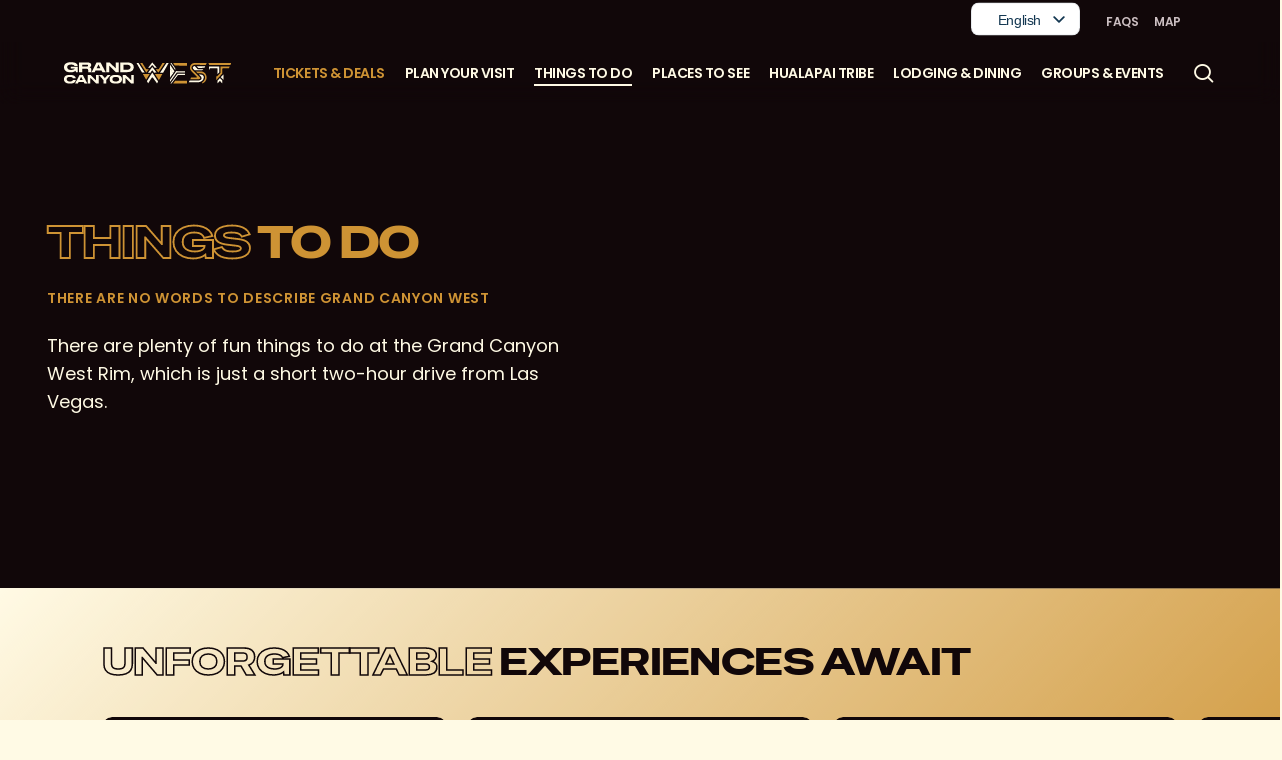

--- FILE ---
content_type: image/svg+xml
request_url: https://grandcanyonwest.com/wp-content/uploads/2025/10/GCW-Logo-Two-Tone.svg
body_size: 3474
content:
<?xml version="1.0" encoding="UTF-8"?> <svg xmlns="http://www.w3.org/2000/svg" width="250" height="33" viewBox="0 0 250 33" fill="none"><path d="M9.06841 19.3672C16.3368 19.3672 17.4298 22.8469 17.4468 24.3156V24.5017H13.2906C13.1899 24.1642 12.7021 22.4074 8.71446 22.4074C4.96219 22.4074 4.10457 24.0963 4.10456 25.667V25.8693C4.10458 27.3389 5.09683 29.315 8.74836 29.315C12.8028 29.315 13.2237 27.3729 13.3075 27.0856H17.4636V27.2718C17.4636 28.8595 16.236 32.3723 9.06841 32.3723H8.37837C1.12689 32.3723 3.46926e-06 28.3189 0 26.0724V25.5829C0 23.3024 0.993111 19.3672 8.37837 19.3672H9.06841Z" fill="#FFFAE5"></path><path fill-rule="evenodd" clip-rule="evenodd" d="M77.72 19.3672C85.5938 19.3672 86.5192 23.3364 86.5192 25.5829V26.0895C86.5192 28.3019 85.6107 32.3723 77.72 32.3723H76.9961C69.0716 32.3723 68.1801 28.3019 68.1801 26.0895V25.5829C68.1801 23.3364 69.0716 19.3672 76.9961 19.3672H77.72ZM77.35 22.4074C73.1278 22.4074 72.2863 24.2484 72.2863 25.701V25.9041C72.2863 27.3397 73.1278 29.3159 77.35 29.3159C81.5722 29.3159 82.4138 27.3907 82.4138 25.9373V25.701C82.4138 24.2484 81.5722 22.4074 77.35 22.4074Z" fill="#FFFAE5"></path><path fill-rule="evenodd" clip-rule="evenodd" d="M34.8461 32.153H30.6231L29.4454 29.8556H21.8577L20.7308 32.153H16.7432L23.0693 19.5864H28.15L34.8461 32.153ZM23.2539 27.0184H27.9985L25.5762 22.3062L23.2539 27.0184Z" fill="#FFFAE5"></path><path d="M47.8869 27.491V19.5864H51.756V32.153H47.8869L39.39 23.826V32.153H35.5209V19.5864H39.8954L47.8869 27.491Z" fill="#FFFAE5"></path><path d="M61.0793 24.2144L65.0331 19.5864H69.4576L62.9469 27.2887V32.153H59.027V27.2887L52.3309 19.5864H57.1931L61.0793 24.2144Z" fill="#FFFAE5"></path><path d="M100.284 27.491V19.5864H104.153V32.153H100.284L91.787 23.826V32.153H87.9178V19.5864H92.2924L100.284 27.491Z" fill="#FFFAE5"></path><path d="M10.7777 0.372314C18.9368 0.372314 20.3262 3.92767 20.4244 5.91147V5.93106H15.5714C15.4538 5.59703 14.9457 3.84867 10.3866 3.84867C5.82745 3.84867 4.8496 5.77376 4.84959 7.79664V8.01254C4.84959 9.91813 6.33626 11.9411 10.3476 11.9411C14.6916 11.9411 15.9829 10.2514 15.9829 9.8587V9.8196H10.2698V7.04953H20.5226V15.2406H17.7837C17.7244 14.7102 17.451 13.5704 17.197 12.9619C16.59 13.7081 14.6926 15.4955 10.1919 15.4955H9.78128C1.89567 15.4955 0.0761568 11.0758 0.0761482 8.14858L0.0744946 8.15107V7.60117C0.0745 4.75297 1.56125 0.372314 9.93622 0.372314H10.7777Z" fill="#FFFAE5"></path><path fill-rule="evenodd" clip-rule="evenodd" d="M34.3127 0.628131C39.1648 0.628134 40.6329 2.31789 40.6329 4.41898V4.65438C40.6329 6.73677 38.8914 7.56122 37.933 7.85616C39.4197 8.24884 40.6921 9.34872 40.6921 11.2152V13.3562C40.6921 14.5343 40.8488 14.9074 40.9665 15.1437V15.2415H36.3295C36.1923 15.0647 36.1135 14.8292 36.1135 14.3184V12.6295C36.1135 10.8421 35.3312 10.0558 33.0809 10.0558H27.1323V15.2431H22.5732V0.628131H34.3127ZM27.1323 6.81588H34.0392C35.3303 6.81588 35.8782 6.18688 35.8782 5.38199V5.3624C35.8782 4.59659 35.3693 3.9481 34.0392 3.9481H27.1323V6.81588Z" fill="#FFFAE5"></path><path d="M77.4517 9.82127V0.628131H81.9516V15.2431H77.4517L67.5705 5.55879V15.2431H63.0706V0.628131H68.1572L77.4517 9.82127Z" fill="#FFFAE5"></path><path fill-rule="evenodd" clip-rule="evenodd" d="M62.2917 15.2423H57.3803L56.0105 12.5708H47.1851L45.8745 15.2423H41.2374L48.5948 0.627301H54.5043L62.2917 15.2423ZM48.8081 9.27137H54.3265L51.5089 3.79081L48.8081 9.27137Z" fill="#FFFAE5"></path><path fill-rule="evenodd" clip-rule="evenodd" d="M93.8062 0.628131C102.24 0.628131 104.079 4.26174 104.079 7.54257V8.13156C104.079 11.2747 102.337 15.2627 93.8257 15.2423H84.1604V0.627301H93.8071L93.8062 0.628131ZM88.7187 11.7269H93.454C98.6193 11.7269 99.3043 9.44812 99.3043 7.9556V7.83748C99.3043 6.34496 98.6778 4.08581 93.454 4.08581H88.7187V11.7269Z" fill="#FFFAE5"></path><path d="M162.818 17.0236L165.031 13.874L158.236 3.80005V10.2294L162.818 17.0236Z" fill="#FFFAE5"></path><path d="M161.856 18.3945L162.818 17.0235L158.236 10.2292V13.3351L161.856 18.3945Z" fill="#FFFAE5"></path><path d="M168.296 16.021C168.478 15.7654 168.774 15.6134 169.087 15.6134H169.098L180.678 15.7343V13.927L167.553 13.6633L158.235 26.9306V30.1332L168.296 16.0221V16.021Z" fill="#FFFAE5"></path><path d="M158.236 22.5413V23.5479L158.593 23.0405L158.236 22.5413Z" fill="#FFFAE5"></path><path d="M166.084 11.9607V9.48911L160.596 1.59204H159.092L166.084 11.9607Z" fill="#FFFAE5"></path><path d="M158.236 23.5921L162.818 17.0672L158.236 10.2729V19.2441V23.5921Z" fill="#FFFAE5"></path><path d="M183.913 5.62807V5.05594V3.1116V1.59204H162.963L165.477 5.33337" fill="#CE9334"></path><path d="M183.913 30.2126V28.2694V28.2141H166.076L163.087 32.1972H183.913V30.2126Z" fill="#CE9334"></path><path d="M169.974 19.7771C170.157 19.5319 170.446 19.388 170.751 19.388H180.68V17.6774L169.585 17.5623L159.15 32.1983H160.657L169.973 19.7783L169.974 19.7771Z" fill="#FFFAE5"></path><path d="M213.22 1.51733H195.227C193.949 1.51733 192.737 1.81435 191.723 2.37497C190.412 3.10021 189.435 4.17656 188.822 5.57294C187.621 8.30238 188.269 11.6293 190.436 13.8533L198.159 21.778C198.437 22.0624 198.512 22.486 198.352 22.8498C198.192 23.2124 197.826 23.4415 197.43 23.4288L189.848 23.171L188.627 25.7577H200.89C201.448 25.7577 201.96 25.6759 202.412 25.5171C202.843 25.3628 203.39 25.0957 203.536 24.6917C203.694 24.2588 203.407 23.6671 203.223 23.3517C203.063 23.08 202.857 22.8176 202.59 22.5493L192.816 12.7022C191.268 11.4048 190.473 10.0476 190.452 8.66615C190.435 7.49656 191.001 6.34422 192.047 5.42098C193.041 4.54378 194.424 4.09827 195.836 4.19497L196.04 4.20879L211.874 4.44709L213.221 1.51733H213.22Z" fill="#CE9334"></path><path d="M199.682 30.4085C202.374 30.4085 204.903 29.468 206.802 27.7619C208.086 26.6084 208.684 25.1234 208.684 23.0858C208.684 23.0479 208.687 23.0099 208.691 22.9719C208.691 22.9615 208.853 21.2992 207.732 20.102C206.808 19.1154 205.248 18.6573 203.091 18.7424C202.554 18.7632 202.055 18.7724 201.576 18.7689L203.969 21.1806C204.347 21.5605 204.66 21.96 204.899 22.3687C205.525 23.4358 205.685 24.4696 205.363 25.3571C205.037 26.2516 204.264 26.9216 203.062 27.3486C202.401 27.5835 201.67 27.7021 200.89 27.7021H187.71L186.432 30.4096H199.682V30.4085Z" fill="#FFFAE5"></path><path d="M197.03 14.1882L199.599 16.7772L201.072 16.8164C201.674 16.8325 202.31 16.8267 203.015 16.7991C205.776 16.6886 207.849 17.3632 209.174 18.7975C210.761 20.5151 210.663 22.7115 210.627 23.1329C210.617 25.7034 209.791 27.6904 208.101 29.2088C207.541 29.7118 206.936 30.1574 206.294 30.5453L206.844 32.2214C207.927 31.6827 209.776 30.5718 211.225 28.7057C213.896 25.2672 213.711 20.2296 210.797 16.989C209.125 15.131 206.928 14.1894 204.267 14.1894H197.03V14.1882Z" fill="#CE9334"></path><path d="M209.877 8.78581L210.984 6.37755L198.191 6.1853L200.574 8.86985L209.877 8.78581Z" fill="#FFFAE5"></path><path d="M200.149 10.8164H200.14C199.863 10.8164 199.598 10.6978 199.414 10.4895L195.542 6.12882C194.699 6.10809 193.902 6.37286 193.332 6.87593C192.898 7.25927 192.382 7.87515 192.394 8.63493C192.405 9.42118 192.994 10.3202 194.093 11.2343C194.117 11.2539 194.14 11.2757 194.162 11.2976L195.1 12.2427H204.267C205.027 12.2427 205.755 12.3095 206.452 12.4361L208.248 10.7508" fill="#FFFAE5"></path><path d="M238.366 17.8708C238.366 18.1391 238.265 18.3969 238.085 18.5869L234.223 22.6701L238.143 26.6889C238.28 26.8293 238.372 27.0089 238.412 27.2034" fill="#FFFAE5"></path><path d="M227.49 27.5649C227.49 27.3047 227.585 27.0538 227.755 26.8661L232.166 21.9828L236.451 17.453V10.4377C236.451 9.87822 236.879 9.42466 237.408 9.42466H246.325L247.63 6.625H233.851V15.9035C233.851 16.1786 233.745 16.4422 233.558 16.6333L228.974 21.2979C228.696 21.5799 228.285 21.6594 227.932 21.4982C227.709 21.3969 227.545 21.2081 227.447 20.9836" fill="#CE9334"></path><path d="M233.512 4.59997H248.573L250 1.53784H215.739L217.068 4.61378H232.894" fill="#CE9334"></path><path d="M236.52 27.8448L232.884 24.1184L229.404 27.9702V32.141L232.194 28.9867C232.373 28.7841 232.623 28.6679 232.885 28.6656H232.892C233.153 28.6656 233.401 28.7772 233.582 28.9752L236.519 32.1974V27.8448H236.52Z" fill="#FFFAE5"></path><path d="M216.771 10.6344C216.886 11.073 217.264 11.3769 217.695 11.3769V9.35199H228.379C228.634 9.35199 228.878 9.45905 229.058 9.65129C229.237 9.84239 229.338 10.1026 229.336 10.3719L229.283 18.1723L231.936 15.4728V6.63867H216.454" fill="#FFFAE5"></path><path d="M116.538 15.8039H120.479L111.337 1.48584L108.365 1.51L116.538 15.8039Z" fill="#FFFAE5"></path><path d="M131.066 23.5785C131.25 23.2885 131.566 23.1089 131.909 23.0985C131.92 23.0985 131.931 23.0985 131.941 23.0985C132.273 23.0985 132.585 23.2574 132.78 23.5256L139.024 32.1134L140.601 29.3264L131.913 15.7598L123.892 28.7991L125.719 31.9937L131.066 23.5785Z" fill="#FFFAE5"></path><path d="M128.088 17.8845H117.728L122.718 26.6116L128.088 17.8845Z" fill="#CE9334"></path><path d="M113.787 1.46555L122.945 15.8104H123.034L126.83 10.7463H123.366V10.7406C123.346 10.7406 123.327 10.7452 123.307 10.744C122.969 10.7245 122.661 10.5414 122.483 10.2525L117.045 1.43677L113.786 1.46439L113.787 1.46555Z" fill="#CE9334"></path><path d="M147.001 18.0183H135.825L141.758 27.283L147.001 18.0183Z" fill="#CE9334"></path><path d="M125.628 15.9439H129.364L131.012 13.2651C131.199 12.9612 131.529 12.7747 131.886 12.7713C132.238 12.769 132.577 12.9486 132.769 13.249L134.498 15.9497L138.385 15.9128L131.954 7.50464L125.628 15.9439Z" fill="#FFFAE5"></path><path d="M131.939 0.621582L125.503 8.80529H128.386L131.116 5.16297C131.31 4.9028 131.616 4.7497 131.941 4.7474H131.946C132.269 4.7474 132.573 4.8982 132.77 5.15492L135.556 8.79724L138.743 8.74773L131.939 0.621582Z" fill="#FFFAE5"></path><path d="M153.017 1.65991L143.571 15.9437H148.175L156.259 1.65991H153.017Z" fill="#FFFAE5"></path><path d="M141.825 10.2858C141.652 10.5724 141.351 10.7589 141.017 10.7854C140.995 10.7865 140.974 10.7819 140.953 10.7831V10.7888L137.125 10.8487L141.023 15.9449H141.084L150.528 1.66113H147.017L141.824 10.2869L141.825 10.2858Z" fill="#CE9334"></path></svg> 

--- FILE ---
content_type: image/svg+xml
request_url: https://grandcanyonwest.com/wp-content/uploads/2025/12/GCW-Logo-Vert.svg
body_size: 3466
content:
<?xml version="1.0" encoding="UTF-8"?> <svg xmlns="http://www.w3.org/2000/svg" width="189" height="106" viewBox="0 0 189 106" fill="none"><path d="M31.6044 48.155V48.4905C31.6044 51.3527 29.3827 57.6852 16.4112 57.6852H15.1625C2.03934 57.6852 0 50.3782 0 46.3286V45.4461C0 41.3352 1.79725 34.2412 15.1625 34.2412H16.4112C29.565 34.2412 31.5431 40.514 31.5737 43.1616V43.4971H24.0522C23.8699 42.8889 22.9874 39.7218 15.7708 39.7218C8.98014 39.7218 7.42803 42.7663 7.42803 45.5978V45.9624C7.42803 48.6116 9.22375 52.1739 15.8321 52.1739C23.1697 52.1739 23.9312 48.6729 24.0829 48.155H31.6028H31.6044Z" fill="#FFFAE5"></path><path d="M53.2879 53.1483H39.5564L37.5171 57.2898H30.3005L41.749 34.6365H50.9436L63.0617 57.2898H55.4191L53.2879 53.1483ZM50.6694 48.0339L46.2858 39.5395L42.083 48.0339H50.6694Z" fill="#FFFAE5"></path><path d="M72.1996 34.6365L86.6619 48.8858V34.6365H93.664V57.2898H86.6619L71.2849 42.279V57.2898H64.2828V34.6365H72.1996Z" fill="#FFFAE5"></path><path d="M113.916 57.2898H106.822V48.5211L94.7043 34.6365H103.504L110.536 42.9792L117.692 34.6365H125.699L113.916 48.5211V57.2898Z" fill="#FFFAE5"></path><path d="M156.576 45.4461V46.3593C156.576 50.3475 154.931 57.6852 140.652 57.6852H139.341C125 57.6852 123.387 50.3475 123.387 46.3593V45.4461C123.387 41.3965 125 34.2412 139.341 34.2412H140.652C154.901 34.2412 156.576 41.3965 156.576 45.4461ZM130.818 45.6591V46.0253C130.818 48.6131 132.341 52.1754 139.982 52.1754C147.623 52.1754 149.146 48.705 149.146 46.085V45.6591C149.146 43.0406 147.623 39.7218 139.982 39.7218C132.341 39.7218 130.818 43.0406 130.818 45.6591Z" fill="#FFFAE5"></path><path d="M167.023 34.6365L181.486 48.8858V34.6365H188.488V57.2898H181.486L166.109 42.279V57.2898H159.107V34.6365H167.023Z" fill="#FFFAE5"></path><path d="M0.134832 14.0226V13.0312C0.134832 7.89688 2.82535 0 17.9817 0H19.5047C34.2704 0 36.7847 6.40913 36.9624 9.98525V10.0205H28.1799C27.967 9.41834 27.0477 6.26663 18.7968 6.26663C10.546 6.26663 8.77636 9.73703 8.77636 13.3836V13.7728C8.77636 17.208 11.4669 20.8546 18.7264 20.8546C26.588 20.8546 28.9246 17.8086 28.9246 17.1007V17.0302H18.5854V12.0368H37.1402V26.8025H32.1835C32.0763 25.8464 31.5814 23.7918 31.1217 22.6947C30.0232 24.04 26.5895 27.2622 18.4444 27.2622H17.7013C3.43056 27.2622 0.137897 19.2948 0.137897 14.018L0.134832 14.0226Z" fill="#FFFAE5"></path><path d="M49.1019 26.8071H40.8511V0.461182H62.0964C70.8773 0.461182 73.5342 3.50717 73.5342 7.29473V7.71914C73.5342 11.473 70.3825 12.9592 68.648 13.4909C71.3385 14.1988 73.6414 16.1814 73.6414 19.5461V23.4057C73.6414 25.5293 73.9249 26.2019 74.1378 26.6278V26.804H65.7461C65.4978 26.4853 65.3554 26.0609 65.3554 25.1401V22.0956C65.3554 18.8734 63.9396 17.4562 59.8671 17.4562H49.1019V26.804V26.8071ZM49.1019 11.6155H61.6015C63.9381 11.6155 64.9294 10.4817 64.9294 9.03069V8.99545C64.9294 7.61495 64.0086 6.4459 61.6015 6.4459H49.1019V11.6155Z" fill="#FFFAE5"></path><path d="M101.362 21.99H85.3917L83.0199 26.8056H74.6281L87.9428 0.459717H98.6375L112.731 26.8056H103.842L101.363 21.99H101.362ZM98.3157 16.042L93.2166 6.1625L88.3289 16.042H98.3142H98.3157Z" fill="#FFFAE5"></path><path d="M123.345 0.461182L140.166 17.0333V0.461182H148.309V26.8071H140.166L122.284 9.34939V26.8071H114.14V0.461182H123.347H123.345Z" fill="#FFFAE5"></path><path d="M169.763 0.461241C185.025 0.461241 188.353 7.01134 188.353 12.9256V13.9874C188.353 19.6534 185.201 26.8424 169.798 26.8056H152.307V0.459717H169.765L169.763 0.461241ZM169.126 20.4685C178.473 20.4685 179.713 16.3607 179.713 13.6702V13.4572C179.713 10.7667 178.579 6.69417 169.126 6.69417H160.556V20.4685H169.126Z" fill="#FFFAE5"></path><path d="M72.5244 85.6278L75.4693 81.4357L66.4263 68.0276V76.5848L72.5244 85.6278Z" fill="#FFFAE5"></path><path d="M71.2435 87.4525L72.5244 85.6277L66.4263 76.5847V80.7185L71.2435 87.4525Z" fill="#FFFAE5"></path><path d="M79.8161 84.2932C80.0582 83.9531 80.452 83.7508 80.8687 83.7508H80.8825L96.2963 83.9117V81.5061L78.8263 81.1553L66.4248 98.8137V103.076L79.8161 84.2947V84.2932Z" fill="#FFFAE5"></path><path d="M66.4263 92.9714V94.3121L66.9013 93.6364L66.4263 92.9714Z" fill="#FFFAE5"></path><path d="M76.8712 78.889V75.5994L69.5673 65.0886H67.5648L76.8712 78.889Z" fill="#FFFAE5"></path><path d="M66.4263 94.3704L72.5244 85.686L66.4263 76.6431V88.5834V94.3704Z" fill="#FFFAE5"></path><path d="M100.602 70.4605V69.699V67.1111V65.0886H72.7175L76.0638 70.0682" fill="#CE9334"></path><path d="M100.602 103.182V100.596V100.522H76.8605L72.883 105.823H100.602V103.182Z" fill="#CE9334"></path><path d="M82.0485 89.2927C82.2921 88.9663 82.6767 88.7748 83.0827 88.7748H96.2978V86.4979L81.5306 86.3447L67.6429 105.825H69.6485L82.047 89.2942L82.0485 89.2927Z" fill="#FFFAE5"></path><path d="M139.608 64.9893H115.66C113.959 64.9893 112.346 65.3846 110.996 66.1307C109.251 67.096 107.952 68.5286 107.135 70.3872C105.537 74.02 106.4 78.448 109.283 81.4082L119.563 91.9557C119.932 92.3342 120.033 92.898 119.82 93.3822C119.607 93.8648 119.12 94.1697 118.593 94.1529L108.5 93.8097L106.876 97.2525H123.197C123.94 97.2525 124.622 97.1437 125.222 96.9323C125.797 96.727 126.525 96.3715 126.719 95.8337C126.929 95.2576 126.548 94.47 126.303 94.0502C126.09 93.6886 125.815 93.3393 125.46 92.9823L112.452 79.876C110.391 78.1492 109.332 76.3428 109.305 74.5041C109.282 72.9474 110.035 71.4137 111.428 70.1849C112.75 69.0174 114.591 68.4244 116.471 68.5531L116.742 68.5715L137.817 68.8887L139.61 64.9893H139.608Z" fill="#CE9334"></path><path d="M121.59 103.442C125.172 103.442 128.538 102.191 131.066 99.9199C132.775 98.3846 133.571 96.4081 133.571 93.6961C133.571 93.6456 133.574 93.595 133.58 93.5445C133.58 93.5307 133.797 91.3182 132.304 89.7247C131.074 88.4116 128.998 87.8018 126.126 87.9152C125.412 87.9428 124.747 87.955 124.11 87.9505L127.295 91.1604C127.798 91.666 128.215 92.1977 128.533 92.7416C129.367 94.1619 129.58 95.5378 129.151 96.7191C128.717 97.9097 127.688 98.8014 126.088 99.3698C125.209 99.6824 124.236 99.8402 123.197 99.8402H105.655L103.954 103.444H121.59V103.442Z" fill="#FFFAE5"></path><path d="M118.059 81.854L121.479 85.2999L123.439 85.352C124.24 85.3734 125.088 85.3658 126.025 85.329C129.701 85.1819 132.459 86.0798 134.222 87.9889C136.335 90.2749 136.205 93.1983 136.158 93.7591C136.144 97.1804 135.044 99.825 132.794 101.846C132.05 102.516 131.244 103.108 130.39 103.625L131.121 105.856C132.563 105.139 135.024 103.66 136.953 101.176C140.507 96.5997 140.262 89.8949 136.383 85.5818C134.158 83.1089 131.233 81.8555 127.692 81.8555H118.059V81.854Z" fill="#CE9334"></path><path d="M135.159 74.6633L136.633 71.458L119.605 71.2021L122.777 74.7752L135.159 74.6633Z" fill="#FFFAE5"></path><path d="M122.212 77.366H122.199C121.83 77.366 121.478 77.2082 121.233 76.9309L116.08 71.127C114.957 71.0994 113.896 71.4518 113.138 72.1214C112.56 72.6316 111.874 73.4513 111.889 74.4626C111.905 75.509 112.688 76.7057 114.151 77.9222C114.183 77.9483 114.214 77.9774 114.243 78.0065L115.491 79.2644H127.692C128.704 79.2644 129.672 79.3533 130.6 79.5218L132.991 77.2787" fill="#FFFAE5"></path><path d="M173.077 86.7554C173.077 87.1124 172.942 87.4556 172.703 87.7084L167.563 93.143L172.78 98.4919C172.962 98.6788 173.085 98.9178 173.138 99.1768" fill="#FFFAE5"></path><path d="M158.601 99.6578C158.601 99.3115 158.728 98.9775 158.953 98.7278L164.825 92.2282L170.528 86.1991V76.8619C170.528 76.1173 171.098 75.5136 171.802 75.5136H183.671L185.407 71.7874H167.068V84.1368C167.068 84.503 166.927 84.8538 166.677 85.1082L160.576 91.3166C160.207 91.692 159.66 91.7977 159.189 91.5832C158.892 91.4483 158.675 91.1971 158.544 90.8983" fill="#CE9334"></path><path d="M166.616 69.0925H186.661L188.561 65.0168H142.961L144.73 69.1108H165.793" fill="#CE9334"></path><path d="M170.619 100.03L165.781 95.0706L161.149 100.197V105.748L164.862 101.55C165.101 101.281 165.433 101.126 165.782 101.123H165.792C166.138 101.123 166.469 101.271 166.709 101.535L170.618 105.823V100.03H170.619Z" fill="#FFFAE5"></path><path d="M144.335 77.1241C144.488 77.7079 144.991 78.1124 145.564 78.1124V75.4173H159.784C160.124 75.4173 160.449 75.5597 160.688 75.8156C160.927 76.07 161.06 76.4162 161.059 76.7748L160.988 87.1569L164.518 83.5639V71.8059H143.912" fill="#FFFAE5"></path><path d="M10.9306 84.0112H16.1783L4.00665 64.9478L0.0490208 64.9799L10.9306 84.0112Z" fill="#FFFAE5"></path><path d="M30.2637 94.3519C30.5089 93.9658 30.9287 93.7268 31.3853 93.713C31.4006 93.713 31.4144 93.713 31.4282 93.713C31.8694 93.713 32.2847 93.9244 32.5451 94.2814L40.8557 105.712L42.9548 102.002L31.3914 83.9453L20.7151 101.3L23.1467 105.552L30.2637 94.3519Z" fill="#FFFAE5"></path><path d="M26.3 86.7737H12.5103L19.1523 98.3892L26.3 86.7737Z" fill="#CE9334"></path><path d="M7.26563 64.9201L19.4542 84.0127H19.5737L24.6253 77.2726H20.0149V77.265C19.9889 77.265 19.9628 77.2711 19.9368 77.2695C19.4863 77.2435 19.0772 76.9999 18.8398 76.6153L11.6017 64.8818L7.26409 64.9186L7.26563 64.9201Z" fill="#CE9334"></path><path d="M51.4722 86.9514H36.5978L44.4946 99.2824L51.4722 86.9514Z" fill="#CE9334"></path><path d="M23.0257 84.1905H27.9976L30.1917 80.6251C30.4399 80.2206 30.8797 79.9724 31.3546 79.9678C31.8235 79.9647 32.2739 80.2037 32.5298 80.6036L34.8312 84.1981L40.0054 84.1491L31.445 72.958L23.0257 84.1905Z" fill="#FFFAE5"></path><path d="M31.4251 63.7971L22.8587 74.6894H26.6968L30.3296 69.8416C30.5885 69.4953 30.9961 69.2915 31.4282 69.2885H31.4343C31.8648 69.2885 32.2693 69.4892 32.5313 69.8309L36.2392 74.6787L40.4818 74.6128L31.4251 63.7971Z" fill="#FFFAE5"></path><path d="M59.4794 65.1792L46.9078 84.1905H53.0351L63.794 65.1792H59.4794Z" fill="#FFFAE5"></path><path d="M44.5835 76.6598C44.3537 77.0413 43.9523 77.2895 43.5079 77.3248C43.4788 77.3263 43.4512 77.3202 43.4221 77.3217V77.3294L38.3276 77.409L43.5156 84.192H43.5968L56.1668 65.1807H51.4937L44.582 76.6613L44.5835 76.6598Z" fill="#CE9334"></path></svg> 

--- FILE ---
content_type: application/javascript; charset=UTF-8
request_url: https://grandcanyonwest.com/cdn-cgi/challenge-platform/scripts/jsd/main.js
body_size: 8792
content:
window._cf_chl_opt={AKGCx8:'b'};~function(e6,zm,zY,zg,zq,zu,zQ,zA,e0,e1){e6=F,function(c,M,ed,e5,z,e){for(ed={c:292,M:222,z:298,e:220,y:361,k:394,W:318,R:322,f:191,G:312},e5=F,z=c();!![];)try{if(e=-parseInt(e5(ed.c))/1+parseInt(e5(ed.M))/2*(parseInt(e5(ed.z))/3)+-parseInt(e5(ed.e))/4+-parseInt(e5(ed.y))/5*(parseInt(e5(ed.k))/6)+-parseInt(e5(ed.W))/7+parseInt(e5(ed.R))/8*(parseInt(e5(ed.f))/9)+parseInt(e5(ed.G))/10,e===M)break;else z.push(z.shift())}catch(y){z.push(z.shift())}}(K,904983),zm=this||self,zY=zm[e6(383)],zg=null,zq=zp(),zu=function(k4,k3,k2,k1,k0,yC,eX,M,z,e,y){return k4={c:348,M:399},k3={c:339,M:382,z:347,e:319,y:378,k:350,W:268,R:334,f:203,G:233,X:277,V:334,v:217,E:187,I:347,a:334,N:373,D:297,h:294,s:185,J:347,o:342,i:384,P:171,Z:200},k2={c:417,M:340},k1={c:254},k0={c:355,M:303,z:252,e:306,y:340,k:171,W:223,R:337,f:398,G:384,X:337,V:223,v:337,E:254,I:277,a:254,N:382,D:313,h:391,s:379,J:174,o:277,i:217,P:306,Z:277,T:385,S:316,H:334,m:174,Y:390,g:347,L:233,d:211,B:199,U:277,x:351,j:332,b:337,O:254,Q:417,A:197,C:217,n:403,l:373,K0:277,K1:334,K2:277,K3:282,K4:243,K5:277,K6:302,K7:242,K8:277,K9:297,KK:185},yC={c:265,M:392,z:193},eX=e6,M={'oeFAC':function(k,W){return W===k},'gByev':function(k,W,R){return k(W,R)},'sXpko':function(k,W){return k==W},'ZvTrz':function(k,W){return k<W},'Bnmaf':function(k,W){return k+W},'xFMNo':function(k,W){return k>W},'dwHzG':function(k,W){return k|W},'lkrhi':function(k,W){return k<<W},'ZBwTo':function(k,W){return k==W},'tRXlx':function(k,W){return k-W},'NBZku':function(k,W){return k(W)},'jnBCr':function(k,W){return k(W)},'vHIkD':function(k,W){return k<<W},'ZwfyF':function(k,W){return k&W},'tRnKd':function(k,W){return k(W)},'UwzWm':function(k,W){return k<W},'AZbIX':function(k,W){return k<<W},'BOZCv':function(k,W){return k==W},'bygKZ':function(k,W){return k==W},'egiDz':function(k,W){return k!==W},'ApkYS':function(k,W){return W==k},'iqwbp':function(k,W){return k-W},'ZmTpF':function(k,W){return k<<W},'XPFGH':function(k,W){return W==k},'NAVMP':function(k,W){return k<<W},'oMAGh':function(k,W){return k-W},'aPKvG':function(k,W){return k(W)},'UXUwT':function(k,W){return k(W)},'KJMbv':function(k,W){return W!=k},'UVQsd':function(k,W){return W*k},'sSkam':function(k,W){return k(W)},'LAmvY':function(k,W){return k<W},'PtiLn':function(k,W){return k(W)},'kuKae':function(k,W){return k===W},'kFCtc':function(k,W){return W==k}},z=String[eX(k4.c)],e={'h':function(k,yA,yQ,eV){return yA={c:272,M:171},yQ={c:272,M:171},eV=eX,M[eV(yC.c)](eV(yC.M),eV(yC.z))?e==null?'':y.g(k,6,function(R,ev){return ev=eV,ev(yQ.c)[ev(yQ.M)](R)}):null==k?'':e.g(k,6,function(R,eE){return eE=eV,eE(yA.c)[eE(yA.M)](R)})},'g':function(W,R,G,yl,yn,eI,X,V,E,I,N,D,s,J,o,i,P,Z,T,S,H){if(yl={c:360},yn={c:225},eI=eX,X={'tpzUp':function(Y,L,B,er){return er=F,M[er(yn.c)](Y,L,B)}},eI(k0.c)===eI(k0.M)){if(Z=!![],!W())return;R(function(L,ea){ea=eI,X[ea(yl.c)](X,V,L)})}else{if(M[eI(k0.z)](null,W))return'';for(E={},I={},N='',D=2,s=3,J=2,o=[],i=0,P=0,Z=0;M[eI(k0.e)](Z,W[eI(k0.y)]);Z+=1)if(T=W[eI(k0.k)](Z),Object[eI(k0.W)][eI(k0.R)][eI(k0.f)](E,T)||(E[T]=s++,I[T]=!0),S=M[eI(k0.G)](N,T),Object[eI(k0.W)][eI(k0.X)][eI(k0.f)](E,S))N=S;else{if(Object[eI(k0.V)][eI(k0.v)][eI(k0.f)](I,N)){if(256>N[eI(k0.E)](0)){for(V=0;M[eI(k0.e)](V,J);i<<=1,P==R-1?(P=0,o[eI(k0.I)](G(i)),i=0):P++,V++);for(H=N[eI(k0.a)](0),V=0;M[eI(k0.N)](8,V);i=M[eI(k0.D)](M[eI(k0.h)](i,1),1&H),M[eI(k0.s)](P,M[eI(k0.J)](R,1))?(P=0,o[eI(k0.o)](M[eI(k0.i)](G,i)),i=0):P++,H>>=1,V++);}else{for(H=1,V=0;M[eI(k0.P)](V,J);i=i<<1.74|H,M[eI(k0.s)](P,R-1)?(P=0,o[eI(k0.Z)](M[eI(k0.T)](G,i)),i=0):P++,H=0,V++);for(H=N[eI(k0.a)](0),V=0;16>V;i=M[eI(k0.S)](i,1)|M[eI(k0.H)](H,1),P==M[eI(k0.m)](R,1)?(P=0,o[eI(k0.I)](M[eI(k0.Y)](G,i)),i=0):P++,H>>=1,V++);}D--,M[eI(k0.s)](0,D)&&(D=Math[eI(k0.g)](2,J),J++),delete I[N]}else for(H=E[N],V=0;M[eI(k0.L)](V,J);i=M[eI(k0.d)](i,1)|H&1.95,M[eI(k0.B)](P,R-1)?(P=0,o[eI(k0.U)](G(i)),i=0):P++,H>>=1,V++);N=(D--,M[eI(k0.x)](0,D)&&(D=Math[eI(k0.g)](2,J),J++),E[S]=s++,String(T))}if(M[eI(k0.j)]('',N)){if(Object[eI(k0.W)][eI(k0.b)][eI(k0.f)](I,N)){if(256>N[eI(k0.O)](0)){for(V=0;V<J;i<<=1,M[eI(k0.Q)](P,M[eI(k0.A)](R,1))?(P=0,o[eI(k0.I)](M[eI(k0.C)](G,i)),i=0):P++,V++);for(H=N[eI(k0.E)](0),V=0;8>V;i=M[eI(k0.D)](i<<1.23,1.53&H),P==R-1?(P=0,o[eI(k0.Z)](G(i)),i=0):P++,H>>=1,V++);}else{for(H=1,V=0;M[eI(k0.P)](V,J);i=M[eI(k0.D)](M[eI(k0.n)](i,1),H),M[eI(k0.l)](P,R-1)?(P=0,o[eI(k0.U)](G(i)),i=0):P++,H=0,V++);for(H=N[eI(k0.E)](0),V=0;16>V;i=i<<1|M[eI(k0.H)](H,1),P==R-1?(P=0,o[eI(k0.K0)](G(i)),i=0):P++,H>>=1,V++);}D--,D==0&&(D=Math[eI(k0.g)](2,J),J++),delete I[N]}else for(H=E[N],V=0;M[eI(k0.P)](V,J);i=i<<1|M[eI(k0.K1)](H,1),P==M[eI(k0.A)](R,1)?(P=0,o[eI(k0.K2)](M[eI(k0.Y)](G,i)),i=0):P++,H>>=1,V++);D--,0==D&&J++}for(H=2,V=0;V<J;i=M[eI(k0.K3)](i,1)|H&1,P==M[eI(k0.K4)](R,1)?(P=0,o[eI(k0.K5)](G(i)),i=0):P++,H>>=1,V++);for(;;)if(i<<=1,M[eI(k0.z)](P,R-1)){if(eI(k0.K6)!==eI(k0.K7)){o[eI(k0.K8)](M[eI(k0.K9)](G,i));break}else M()}else P++;return o[eI(k0.KK)]('')}},'j':function(k,eN){return eN=eX,null==k?'':M[eN(k2.c)]('',k)?null:e.i(k[eN(k2.M)],32768,function(W,eD){return eD=eN,k[eD(k1.c)](W)})},'i':function(W,R,G,eh,X,V,E,I,N,D,s,J,o,i,P,Z,Y,T,S,H){for(eh=eX,X=[],V=4,E=4,I=3,N=[],J=M[eh(k3.c)](G,0),o=R,i=1,D=0;M[eh(k3.M)](3,D);X[D]=D,D+=1);for(P=0,Z=Math[eh(k3.z)](2,2),s=1;Z!=s;)for(T=eh(k3.e)[eh(k3.y)]('|'),S=0;!![];){switch(T[S++]){case'0':s<<=1;continue;case'1':H=J&o;continue;case'2':P|=(0<H?1:0)*s;continue;case'3':o==0&&(o=R,J=G(i++));continue;case'4':o>>=1;continue}break}switch(P){case 0:for(P=0,Z=Math[eh(k3.z)](2,8),s=1;M[eh(k3.k)](s,Z);H=o&J,o>>=1,0==o&&(o=R,J=G(i++)),P|=M[eh(k3.W)](0<H?1:0,s),s<<=1);Y=z(P);break;case 1:for(P=0,Z=Math[eh(k3.z)](2,16),s=1;s!=Z;H=M[eh(k3.R)](J,o),o>>=1,0==o&&(o=R,J=M[eh(k3.f)](G,i++)),P|=(M[eh(k3.G)](0,H)?1:0)*s,s<<=1);Y=z(P);break;case 2:return''}for(D=X[3]=Y,N[eh(k3.X)](Y);;){if(i>W)return'';for(P=0,Z=Math[eh(k3.z)](2,I),s=1;Z!=s;H=M[eh(k3.V)](J,o),o>>=1,0==o&&(o=R,J=G(i++)),P|=s*(0<H?1:0),s<<=1);switch(Y=P){case 0:for(P=0,Z=Math[eh(k3.z)](2,8),s=1;M[eh(k3.k)](s,Z);H=o&J,o>>=1,0==o&&(o=R,J=M[eh(k3.v)](G,i++)),P|=(M[eh(k3.E)](0,H)?1:0)*s,s<<=1);X[E++]=z(P),Y=E-1,V--;break;case 1:for(P=0,Z=Math[eh(k3.I)](2,16),s=1;Z!=s;H=M[eh(k3.a)](J,o),o>>=1,M[eh(k3.N)](0,o)&&(o=R,J=M[eh(k3.D)](G,i++)),P|=(0<H?1:0)*s,s<<=1);X[E++]=M[eh(k3.h)](z,P),Y=E-1,V--;break;case 2:return N[eh(k3.s)]('')}if(V==0&&(V=Math[eh(k3.J)](2,I),I++),X[Y])Y=X[Y];else if(M[eh(k3.o)](Y,E))Y=M[eh(k3.i)](D,D[eh(k3.P)](0));else return null;N[eh(k3.X)](Y),X[E++]=D+Y[eh(k3.P)](0),V--,D=Y,M[eh(k3.Z)](0,V)&&(V=Math[eh(k3.z)](2,I),I++)}}},y={},y[eX(k4.M)]=e.h,y}(),zQ={},zQ[e6(270)]='o',zQ[e6(245)]='s',zQ[e6(202)]='u',zQ[e6(188)]='z',zQ[e6(416)]='n',zQ[e6(400)]='I',zQ[e6(208)]='b',zA=zQ,zm[e6(323)]=function(M,z,y,W,kv,kV,kX,kG,ei,R,X,V,E,I,N,D){if(kv={c:207,M:369,z:299,e:177,y:397,k:253,W:177,R:397,f:290,G:248,X:249,V:235,v:287,E:340,I:279,a:299,N:336,D:307,h:353},kV={c:345,M:340,z:299,e:271},kX={c:328,M:267,z:288,e:239,y:280,k:412,W:223,R:337,f:398,G:277},kG={c:367},ei=e6,R={'tXeXl':function(h,s){return h(s)},'wxLBc':function(h,s){return s===h},'XRMkO':ei(kv.c),'ysGXM':function(h,s){return s===h},'xXmEe':ei(kv.M),'YDCWU':function(h,s,J){return h(s,J)},'vcQPG':function(h,s,J){return h(s,J)}},null===z||R[ei(kv.z)](void 0,z))return W;for(X=zl(z),M[ei(kv.e)][ei(kv.y)]&&(X=X[ei(kv.k)](M[ei(kv.W)][ei(kv.R)](z))),X=M[ei(kv.f)][ei(kv.G)]&&M[ei(kv.X)]?M[ei(kv.f)][ei(kv.G)](new M[(ei(kv.X))](X)):function(s,eZ,J){for(eZ=ei,s[eZ(kV.c)](),J=0;J<s[eZ(kV.M)];R[eZ(kV.z)](s[J],s[J+1])?s[eZ(kV.e)](J+1,1):J+=1);return s}(X),V='nAsAaAb'.split('A'),V=V[ei(kv.V)][ei(kv.v)](V),E=0;E<X[ei(kv.E)];I=X[E],N=zn(M,z,I),V(N)?(D=N==='s'&&!M[ei(kv.I)](z[I]),R[ei(kv.a)](R[ei(kv.N)],y+I)?G(y+I,N):D||R[ei(kv.D)](G,y+I,z[I])):R[ei(kv.h)](G,y+I,N),E++);return W;function G(s,J,eP,o){eP=ei,o={'UYDBI':function(i,P,et){return et=F,R[et(kG.c)](i,P)},'FHtbh':eP(kX.c)},R[eP(kX.M)](R[eP(kX.z)],eP(kX.e))?o[eP(kX.y)](M,o[eP(kX.k)]):(Object[eP(kX.W)][eP(kX.R)][eP(kX.f)](W,J)||(W[J]=[]),W[J][eP(kX.G)](s))}},e0=e6(273)[e6(378)](';'),e1=e0[e6(235)][e6(287)](e0),zm[e6(178)]=function(M,z,ka,eT,y,k,W,R,G){for(ka={c:291,M:340,z:198,e:419,y:277,k:402,W:195},eT=e6,y={'tjezQ':function(X,V){return X(V)},'bdQnK':function(X,V){return X+V}},k=Object[eT(ka.c)](z),W=0;W<k[eT(ka.M)];W++)if(R=k[W],'f'===R&&(R='N'),M[R]){for(G=0;G<z[k[W]][eT(ka.M)];-1===M[R][eT(ka.z)](z[k[W]][G])&&(y[eT(ka.e)](e1,z[k[W]][G])||M[R][eT(ka.y)](y[eT(ka.k)]('o.',z[k[W]][G]))),G++);}else M[R]=z[k[W]][eT(ka.W)](function(X){return'o.'+X})},e3();function zw(eO,e9,M,z,e,W,R,f,G,X,y){if(eO={c:370,M:314,z:237,e:396,y:216,k:190,W:281,R:364,f:269,G:365,X:218,V:218,v:371,E:320,I:275,a:370,N:381,D:380,h:257,s:377,J:216,o:380,i:232,P:269,Z:416},e9=e6,M={},M[e9(eO.c)]=e9(eO.M),M[e9(eO.z)]=e9(eO.e),M[e9(eO.y)]=e9(eO.k),M[e9(eO.W)]=e9(eO.R),M[e9(eO.f)]=function(k,W){return k!==W},z=M,e=zm[e9(eO.G)],!e){if(e9(eO.X)!==e9(eO.V))try{return W=v[e9(eO.v)](e9(eO.E)),W[e9(eO.I)]=z[e9(eO.a)],W[e9(eO.N)]='-1',E[e9(eO.D)][e9(eO.h)](W),R=W[e9(eO.s)],f={},f=I(R,R,'',f),f=a(R,R[z[e9(eO.z)]]||R[z[e9(eO.J)]],'n.',f),f=N(R,W[z[e9(eO.W)]],'d.',f),D[e9(eO.o)][e9(eO.i)](W),G={},G.r=f,G.e=null,G}catch(V){return X={},X.r={},X.e=V,X}else return null}return y=e.i,z[e9(eO.P)](typeof y,e9(eO.Z))||y<30?null:y}function e4(e,y,kL,ew,k,W,R,f){if(kL={c:289,M:246,z:386,e:308,y:286,k:414,W:328,R:386,f:246,G:289,X:404,V:401,v:327,E:286,I:395,a:240,N:328,D:285,h:172,s:300,J:409,o:172},ew=e6,k={},k[ew(kL.c)]=function(G,X){return G+X},k[ew(kL.M)]=ew(kL.z),k[ew(kL.e)]=ew(kL.y),W=k,!e[ew(kL.k)])return;y===ew(kL.W)?ew(kL.R)!==W[ew(kL.f)]?f(W[ew(kL.G)](ew(kL.X),e[ew(kL.V)])):(R={},R[ew(kL.v)]=ew(kL.E),R[ew(kL.I)]=e.r,R[ew(kL.a)]=ew(kL.N),zm[ew(kL.D)][ew(kL.h)](R,'*')):(f={},f[ew(kL.v)]=W[ew(kL.e)],f[ew(kL.I)]=e.r,f[ew(kL.a)]=ew(kL.s),f[ew(kL.J)]=y,zm[ew(kL.D)][ew(kL.o)](f,'*'))}function zC(M,z,k6,es,e,y){return k6={c:326,M:186,z:376,e:326,y:349,k:223,W:204,R:398,f:198},es=e6,e={},e[es(k6.c)]=function(k,W){return k instanceof W},e[es(k6.M)]=es(k6.z),y=e,y[es(k6.e)](z,M[es(k6.y)])&&0<M[es(k6.y)][es(k6.k)][es(k6.W)][es(k6.R)](z)[es(k6.f)](y[es(k6.M)])}function zl(M,ke,eo,z,e,y){for(ke={c:170,M:170,z:253,e:291,y:354},eo=e6,z={},z[eo(ke.c)]=function(k,W){return W!==k},e=z,y=[];e[eo(ke.M)](null,M);y=y[eo(ke.z)](Object[eo(ke.e)](M)),M=Object[eo(ke.y)](M));return y}function zp(yW,ef){return yW={c:374},ef=e6,crypto&&crypto[ef(yW.c)]?crypto[ef(yW.c)]():''}function zB(y0,eF,c,M){if(y0={c:231,M:309,z:321},eF=e6,c={'xpEgI':function(z,e){return z===e},'SZRJG':function(z,e,y){return z(e,y)},'TtNGq':function(z,e){return z*e}},M=zw(),c[eF(y0.c)](M,null))return;zg=(zg&&clearTimeout(zg),c[eF(y0.M)](setTimeout,function(){zL()},c[eF(y0.z)](M,1e3)))}function e2(kh,eS,z,y,k,W,R,f){z=(kh={c:320,M:371,z:331,e:275,y:314,k:381,W:380,R:257,f:377,G:229,X:396,V:190,v:210,E:364,I:380,a:232},eS=e6,{'cAANi':eS(kh.c),'lIJsP':function(G,X,V,v,E){return G(X,V,v,E)},'ZfBso':function(G,X,V,v,E){return G(X,V,v,E)}});try{return y=zY[eS(kh.M)](z[eS(kh.z)]),y[eS(kh.e)]=eS(kh.y),y[eS(kh.k)]='-1',zY[eS(kh.W)][eS(kh.R)](y),k=y[eS(kh.f)],W={},W=z[eS(kh.G)](pRIb1,k,k,'',W),W=pRIb1(k,k[eS(kh.X)]||k[eS(kh.V)],'n.',W),W=z[eS(kh.v)](pRIb1,k,y[eS(kh.E)],'d.',W),zY[eS(kh.I)][eS(kh.a)](y),R={},R.r=W,R.e=null,R}catch(G){return f={},f.r={},f.e=G,f}}function zd(eQ,eK,M,z){return eQ={c:329},eK=e6,M={},M[eK(eQ.c)]=function(e,k){return e!==k},z=M,z[eK(eQ.c)](zw(),null)}function zn(M,z,e,kM,eJ,y,k,W){y=(kM={c:270,M:284,z:295,e:180,y:388,k:387,W:387,R:290,f:179,G:405,X:290,V:194,v:228},eJ=e6,{'SrDGj':function(R,G){return R==G},'dyJcC':eJ(kM.c),'yNren':function(R,G){return R==G},'AGGwN':function(R,G){return G===R},'HcmTV':function(R,G){return R===G},'VWslN':function(R,G,X){return R(G,X)}});try{k=z[e]}catch(R){return'i'}if(y[eJ(kM.M)](null,k))return void 0===k?'u':'x';if(y[eJ(kM.M)](y[eJ(kM.z)],typeof k))try{if(y[eJ(kM.e)](eJ(kM.y),typeof k[eJ(kM.k)]))return k[eJ(kM.W)](function(){}),'p'}catch(G){}return M[eJ(kM.R)][eJ(kM.f)](k)?'a':y[eJ(kM.G)](k,M[eJ(kM.X)])?'D':k===!0?'T':y[eJ(kM.V)](!1,k)?'F':(W=typeof k,eJ(kM.y)==W?y[eJ(kM.v)](zC,M,k)?'N':'f':zA[W]||'?')}function e3(kY,km,kS,kZ,eH,c,M,z,e,y){if(kY={c:234,M:335,z:365,e:362,y:184,k:330,W:324,R:213,f:343,G:173,X:173},km={c:184,M:330,z:324,e:333,y:182,k:182,W:173,R:215,f:388,G:219,X:362},kS={c:325,M:325,z:418,e:234,y:340},kZ={c:251},eH=e6,c={'oNyrx':function(k,W,R){return k(W,R)},'qwqaR':eH(kY.c),'SlgDK':function(k,W){return k===W},'nwkkT':function(k,W){return k(W)},'BwoiV':function(k){return k()},'AKFJd':function(k,W){return k!==W},'VxEzB':function(k,W){return W===k},'xjOrH':eH(kY.M)},M=zm[eH(kY.z)],!M)return;if(!c[eH(kY.e)](zj))return;(z=![],e=function(kT,em){if(kT={c:254},em=eH,em(kS.c)!==em(kS.M))return;else if(!z){if(c[em(kS.z)]===em(kS.e)){if(z=!![],!zj())return;zL(function(W,eY){eY=em,c[eY(kZ.c)](e4,M,W)})}else return null==k?'':''==W?null:R.i(f[em(kS.y)],32768,function(v,eg){return eg=em,X[eg(kT.c)](v)})}},c[eH(kY.y)](zY[eH(kY.k)],eH(kY.W)))?e():zm[eH(kY.R)]?zY[eH(kY.R)](c[eH(kY.f)],e):(y=zY[eH(kY.G)]||function(){},zY[eH(kY.X)]=function(eL){eL=eH,y(),c[eL(km.c)](zY[eL(km.M)],eL(km.z))&&(c[eL(km.e)](eL(km.y),eL(km.k))?(zY[eL(km.W)]=y,e()):(c[eL(km.R)](typeof y,eL(km.f))&&c[eL(km.G)](f,G),c[eL(km.X)](R)))})}function zx(y3,eM,c){return y3={c:365,M:226},eM=e6,c=zm[eM(y3.c)],Math[eM(y3.M)](+atob(c.t))}function zO(k,W,yG,eG,R,f,G,X,V,v,E,I,a,N){if(yG={c:175,M:262,z:366,e:255,y:263,k:310,W:375,R:365,f:175,G:311,X:224,V:346,v:262,E:372,I:227,a:296,N:201,D:205,h:247,s:192,J:224,o:352,i:176,P:176,Z:276,T:224,S:183,H:260,m:407,Y:264,g:327,L:209,d:399},eG=e6,R={},R[eG(yG.c)]=function(D,h){return D+h},R[eG(yG.M)]=eG(yG.z),R[eG(yG.e)]=eG(yG.y),f=R,!zU(0))return![];X=(G={},G[eG(yG.k)]=k,G[eG(yG.W)]=W,G);try{V=zm[eG(yG.R)],v=f[eG(yG.f)](f[eG(yG.f)](eG(yG.G),zm[eG(yG.X)][eG(yG.V)])+f[eG(yG.v)]+V.r,eG(yG.E)),E=new zm[(eG(yG.I))](),E[eG(yG.a)](eG(yG.N),v),E[eG(yG.D)]=2500,E[eG(yG.h)]=function(){},I={},I[eG(yG.s)]=zm[eG(yG.J)][eG(yG.s)],I[eG(yG.o)]=zm[eG(yG.X)][eG(yG.o)],I[eG(yG.i)]=zm[eG(yG.X)][eG(yG.P)],I[eG(yG.Z)]=zm[eG(yG.T)][eG(yG.S)],I[eG(yG.H)]=zq,a=I,N={},N[eG(yG.m)]=X,N[eG(yG.Y)]=a,N[eG(yG.g)]=f[eG(yG.e)],E[eG(yG.L)](zu[eG(yG.d)](N))}catch(D){}}function K(kw){return kw='eVheA,navigator,18aFChxr,CnwA5,uWMuF,HcmTV,map,iqfSD,iqwbp,indexOf,BOZCv,kFCtc,POST,undefined,sSkam,toString,timeout,docJT,btKxc,boolean,send,ZfBso,AZbIX,random,addEventListener,1|2|0|3|4,SlgDK,MWLiv,NBZku,vQnsP,nwkkT,1013732oiUUNt,href,2XZOKzP,prototype,_cf_chl_opt,gByev,floor,XMLHttpRequest,VWslN,lIJsP,onload,xpEgI,removeChild,UwzWm,ohaHc,includes,nKIbE,tqrlg,Itqjc,ZHSPm,event,/jsd/oneshot/d251aa49a8a3/0.2620623429797771:1769754247:p-HVatQP1jwMDvPx-NaBN0vVFXiZBkhvdcxGpUs8rfE/,NRoss,oMAGh,mSYCi,string,PiIgq,ontimeout,from,Set,vCfkI,oNyrx,sXpko,concat,charCodeAt,ZcJhP,Dncvu,appendChild,Sslwq,HSSYF,JBxy9,stringify,oOjBZ,jsd,chctx,oeFAC,HmDau,wxLBc,UVQsd,Gpvbt,object,splice,$H0eYBxRK78ak9nh4uymfSovDr+5zTIspQZcCgJVG-Lbw1MXqUl3APjd2FiE6WOtN,_cf_chl_opt;JJgc4;PJAn2;kJOnV9;IWJi4;OHeaY1;DqMg0;FKmRv9;LpvFx1;cAdz2;PqBHf2;nFZCC5;ddwW5;pRIb1;rxvNi8;RrrrA2;erHi9,SwfiH,style,pkLOA2,push,log,isNaN,UYDBI,VVYJG,NAVMP,error on cf_chl_props,SrDGj,parent,cloudflare-invisible,bind,XRMkO,CNreL,Array,keys,974537cZzsdp,onerror,PtiLn,dyJcC,open,aPKvG,1184523tfItpZ,ysGXM,error,location,dgRQJ,vXtdZ,now,wCzIr,ZvTrz,YDCWU,Yybbh,SZRJG,AdeF3,/cdn-cgi/challenge-platform/h/,26888520ogDKbs,dwHzG,display: none,oGIJy,vHIkD,pXQby,6207747rVjTbB,1|4|3|2|0,iframe,TtNGq,469624sRKvjo,pRIb1,loading,wbZdZ,XhTej,source,success,oiSWl,readyState,cAANi,egiDz,VxEzB,ZwfyF,DOMContentLoaded,xXmEe,hasOwnProperty,AwFgL,UXUwT,length,QxHuY,kuKae,xjOrH,yeHKm,sort,AKGCx8,pow,fromCharCode,Function,KJMbv,bygKZ,SSTpq3,vcQPG,getPrototypeOf,JGhfU,xhr-error,rloos,7|8|3|2|6|1|9|0|10|4|5,LLhgY,tpzUp,36265GrbjTC,BwoiV,QfpxX,contentDocument,__CF$cv$params,/b/ov1/0.2620623429797771:1769754247:p-HVatQP1jwMDvPx-NaBN0vVFXiZBkhvdcxGpUs8rfE/,tXeXl,dFLWl,d.cookie,NfFFO,createElement,/invisible/jsd,XPFGH,randomUUID,TYlZ6,[native code],contentWindow,split,ZBwTo,body,tabIndex,xFMNo,document,Bnmaf,jnBCr,pWbQZ,catch,function,LKmui,tRnKd,lkrhi,FQUEo,aPFAM,150SIcJOR,sid,clientInformation,getOwnPropertyNames,call,YypqvAMi,bigint,status,bdQnK,ZmTpF,http-code:,AGGwN,pvWpK,errorInfoObject,wDPFa,detail,hjgLB,SYhwC,FHtbh,GflYW,api,tHjQm,number,ApkYS,qwqaR,tjezQ,AWIgg,charAt,postMessage,onreadystatechange,tRXlx,pXcvL,LRmiB4,Object,rxvNi8,isArray,yNren,FJpjx,pmBDQ,aUjz8,AKFJd,join,QRSWQ,LAmvY,symbol'.split(','),K=function(){return kw},K()}function F(c,M,z,e){return c=c-170,z=K(),e=z[c],e}function zU(M,y2,ec,z,e){return y2={c:415,M:212},ec=e6,z={},z[ec(y2.c)]=function(k,W){return k<W},e=z,e[ec(y2.c)](Math[ec(y2.M)](),M)}function zL(c,ep,ej,e7,M,z){if(ep={c:413,M:388,z:338,e:238,y:406,k:410,W:410,R:283},ej={c:206,M:413,z:258,e:274},e7=e6,M={'docJT':function(e,k){return e!==k},'Sslwq':e7(ep.c),'SwfiH':e7(ep.M),'Itqjc':function(e){return e()},'pvWpK':function(e,y,k){return e(y,k)},'hjgLB':e7(ep.z)},z=M[e7(ep.e)](e2),M[e7(ep.y)](zb,z.r,function(e,e8){if(e8=e7,M[e8(ej.c)](e8(ej.M),M[e8(ej.z)]))return;else typeof c===M[e8(ej.e)]&&c(e),zB()}),z.e){if(M[e7(ep.k)]===M[e7(ep.W)])zO(e7(ep.R),z.e);else if(!W){if(v=!![],!E())return;I(function(J){D(h,J)})}}}function zb(c,M,yk,yy,ye,yM,ee,z,e,y,k){if(yk={c:359,M:358,z:190,e:356,y:241,k:411,W:365,R:278,f:224,G:227,X:296,V:201,v:315,E:311,I:346,a:408,N:414,D:236,h:411,s:205,J:247,o:374,i:374,P:230,Z:293,T:301,S:301,H:221,m:301,Y:221,g:414,L:256,d:209,B:399,U:261},yy={c:266,M:357},ye={c:344,M:317,z:314,e:364,y:389,k:389,W:368,R:378,f:396,G:259,X:380,V:257,v:381,E:232,I:377,a:371,N:320,D:275,h:363,s:393,J:244,o:401,i:189,P:328,Z:181,T:404},yM={c:305,M:196,z:359,e:305,y:205},ee=e6,z={'iqfSD':ee(yk.c),'yeHKm':ee(yk.M),'pXQby':ee(yk.z),'vCfkI':function(W,R,f,G,X){return W(R,f,G,X)},'eVheA':function(W,R){return W(R)},'FJpjx':function(W,R){return W+R},'HmDau':function(W,R){return W(R)},'rloos':ee(yk.e),'oGIJy':function(W,R){return W+R},'wDPFa':ee(yk.y),'nKIbE':ee(yk.k),'Dncvu':function(W){return W()}},e=zm[ee(yk.W)],console[ee(yk.R)](zm[ee(yk.f)]),y=new zm[(ee(yk.G))](),y[ee(yk.X)](ee(yk.V),z[ee(yk.v)](ee(yk.E)+zm[ee(yk.f)][ee(yk.I)],z[ee(yk.a)])+e.r),e[ee(yk.N)]){if(z[ee(yk.D)]===ee(yk.h))y[ee(yk.s)]=5e3,y[ee(yk.J)]=function(ey,W,R){if(ey=ee,W={},W[ey(yM.c)]=function(f,G){return f+G},R=W,z[ey(yM.M)]!==ey(yM.z))return R[ey(yM.e)]('o.',M);else M(ey(yM.y))};else return e&&y[ee(yk.o)]?k[ee(yk.i)]():''}y[ee(yk.P)]=function(yz,ek,R,G,X,V,a,N,D){if(yz={c:250},ek=ee,R={'dFLWl':z[ek(ye.c)],'HSSYF':z[ek(ye.M)],'QfpxX':ek(ye.z),'aPFAM':function(f,G,X,V,v,eW){return eW=ek,z[eW(yz.c)](f,G,X,V,v)},'mSYCi':ek(ye.e)},ek(ye.y)!==ek(ye.k)){for(G=R[ek(ye.W)][ek(ye.R)]('|'),X=0;!![];){switch(G[X++]){case'0':V=G(N,N[ek(ye.f)]||N[R[ek(ye.G)]],'n.',V);continue;case'1':V={};continue;case'2':R[ek(ye.X)][ek(ye.V)](D);continue;case'3':D[ek(ye.v)]='-1';continue;case'4':V[ek(ye.X)][ek(ye.E)](D);continue;case'5':return a={},a.r=V,a.e=null,a;case'6':N=D[ek(ye.I)];continue;case'7':D=W[ek(ye.a)](ek(ye.N));continue;case'8':D[ek(ye.D)]=R[ek(ye.h)];continue;case'9':V=f(N,N,'',V);continue;case'10':V=R[ek(ye.s)](X,N,D[R[ek(ye.J)]],'d.',V);continue}break}}else y[ek(ye.o)]>=200&&y[ek(ye.o)]<300?z[ek(ye.i)](M,ek(ye.P)):M(z[ek(ye.Z)](ek(ye.T),y[ek(ye.o)]))},y[ee(yk.Z)]=function(eR){eR=ee,z[eR(yy.c)](M,z[eR(yy.M)])},k={'t':zx(),'lhr':zY[ee(yk.T)]&&zY[ee(yk.S)][ee(yk.H)]?zY[ee(yk.m)][ee(yk.Y)]:'','api':e[ee(yk.g)]?!![]:![],'c':z[ee(yk.L)](zd),'payload':c},y[ee(yk.d)](zu[ee(yk.B)](JSON[ee(yk.U)](k)))}function zj(y5,ez,c,M,z,e,y,k){for(y5={c:214,M:378,z:226,e:304,y:341},ez=e6,c={'QxHuY':function(W){return W()}},M=ez(y5.c)[ez(y5.M)]('|'),z=0;!![];){switch(M[z++]){case'0':e=Math[ez(y5.z)](Date[ez(y5.e)]()/1e3);continue;case'1':y=3600;continue;case'2':k=c[ez(y5.y)](zx);continue;case'3':if(e-k>y)return![];continue;case'4':return!![]}break}}}()